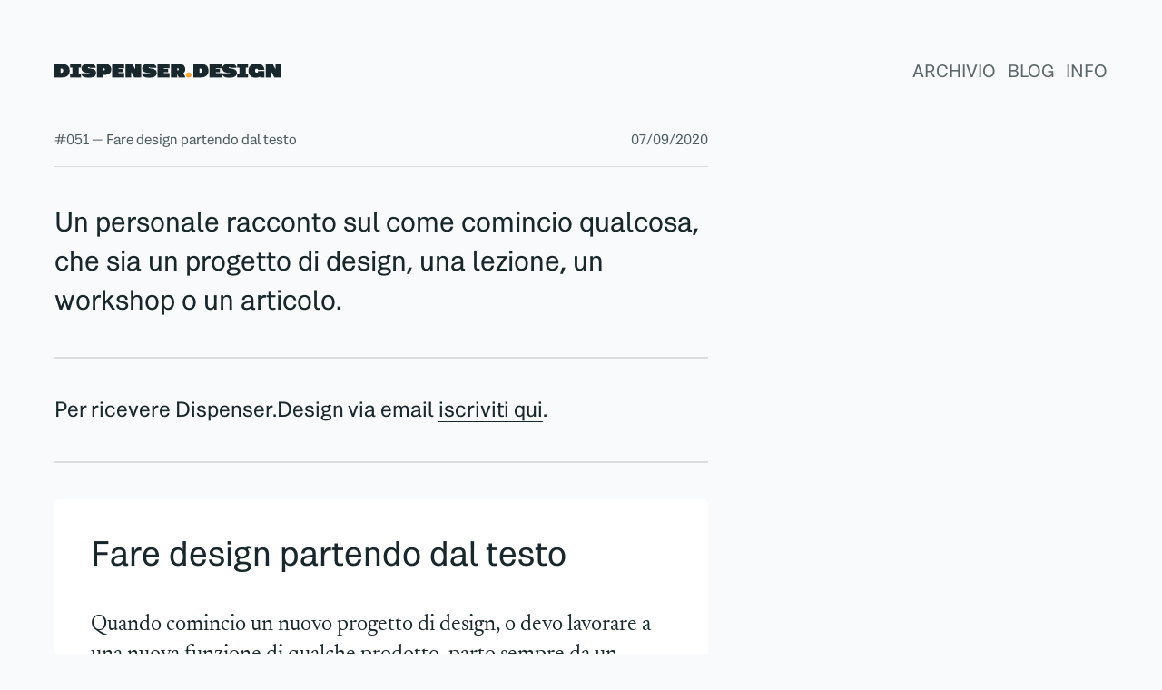

--- FILE ---
content_type: text/html
request_url: https://dispenser.design/newsletter/051/
body_size: 6112
content:
<!DOCTYPE html>
<html lang="it">
<head>
  <meta http-equiv="Content-Type" content="text/html; charset=utf-8">
  <meta name="viewport" content="width=device-width,initial-scale=1.0">
			<meta name="description" content="Fare design partendo dal testo">
  <meta property="article:published_time" content="2020-09-07 12:08:06 &#43;0100 &#43;0100">
  <meta property="article:modified_time" content="">
  <meta name="robots" content="index, follow" />
  <link rel="canonical" href="https://dispenser.design/newsletter/051/" />
  
  <meta name="author" content="Ciro Esposito" />
  <meta name="copyright" content="© 2017-2025 Ciro Esposito" />
  <title>Fare design partendo dal testo &middot; Dispenser.Design</title>
    
    
  <link rel="stylesheet" href="https://dispenser.design/scss/style.min.cdab651d7bca7b66c102e68b9ae441c77df7d8e2c25426d3930cc6941d544459.css">
    <link rel="image_src" href="https://dispenser.design/img/051.png">

  <meta property="og:title" content="Fare design partendo dal testo">
  <meta property="og:url" content="https://dispenser.design/newsletter/051/">
  <meta name="og:image" content="https://dispenser.design/img/051.png">
  <meta property="og:description" content="Fare design partendo dal testo">
  <meta property="og:type" content="article" />
  <meta property="og:site_name" content="Dispenser.Design">
  <meta name="twitter:url" content="https://dispenser.design/newsletter/051/">
  <meta name="twitter:card" content="summary_large_image">
  <meta name="twitter:site" content="@cirox">
  <meta name="twitter:creator" content="@cirox">
  <meta name="twitter:title" content="Fare design partendo dal testo">
    <meta name="twitter:descrition" content="Fare design partendo dal testo">
  <meta name="twitter:image" content="https://dispenser.design/img/051.png">
  <link rel="preload" as="style" href="https://webfonts.fontstand.com/WF-001681-418026201ec47961b02d9825592e759d.css">
  <link rel="stylesheet" href="https://webfonts.fontstand.com/WF-001681-418026201ec47961b02d9825592e759d.css" type="text/css"/>

  <link rel="icon" type="image/png" href="../../img/icons/favicon-192x192.png" sizes="192x192">
  <link rel="apple-touch-icon" href="../../img/icons/favicon-192x192.png">
  <link rel="icon" type="image/png" href="../../img/icons/favicon-160x160.png" sizes="160x160">
  <link rel="icon" type="image/png" href="../../img/icons/favicon-96x96.png" sizes="96x96">
  <link rel="icon" type="image/png" href="../../img/icons/favicon-16x16.png" sizes="16x16">
  <link rel="icon" type="image/png" href="../../img/icons/favicon-32x32.png" sizes="32x32">
  

</head>
<body>
    
  <main>
    <header>
        <a href="https://dispenser.design/" class="logo">
            <img src="https://dispenser.design/img/dispenserdesign-b.svg" width="250" class="b" alt="Dispenser.Design" title="Dispenser.Design">
            <img src="https://dispenser.design/img/dispenserdesign.svg" width="250" class="w" alt="Dispenser.Design" title="Dispenser.Design">
        </a>
        <nav class="sidebar-nav">
    <ul>
        
        
            <li><a class="sidebar-nav-item " href="../../archivio/">Archivio</a></li>
        
            <li><a class="sidebar-nav-item " href="../../blog/">Blog</a></li>
        
            <li><a class="sidebar-nav-item " href="../../info/">Info</a></li>
        
    </ul>
</nav>
    </header>

  
<article>
  <div class="grid nl">
        <div>
            
            <h6><span>#051 — Fare design partendo dal testo</span> <span>07/09/2020</span></h6>
        </div>
            <h4 id="un-personale-racconto-sul-come-comincio-qualcosa-che-sia-un-progetto-di-design-una-lezione-un-workshop-o-un-articolo">Un personale racconto sul come comincio qualcosa, che sia un progetto di design, una lezione, un workshop o un articolo.</h4>
<hr class="line">

<div class="sans"><p>Per ricevere Dispenser.Design via email <a href="https://dispenser.design">iscriviti qui</a>.</p>
</div>
<hr class="line">

<div class="box"><h2 id="fare-design-partendo-dal-testo">Fare design partendo dal testo</h2>
<p>Quando comincio un nuovo progetto di design, o devo lavorare a una nuova funzione di qualche prodotto, parto sempre da un elenco testuale.</p>
<p>Fare elenchi mi aiuta a pensare meglio. In questo modo posso subito svuotare la mente dai mille pensieri affiorati, provando a capire come potrebbe essere organizzato quello che devo fare, e tutti gli aspetti (ed elementi) da prendere in considerazione.</p>
<p>In alcuni casi condivido subito questa parte con gli altri membri del team, in altri casi no, se penso che possa creare confusione. Una volta schiarite le idee, organizzo e dettaglio meglio l’elenco. A volte l’elenco diventa un documento di testo con immagini che aiutano a spiegare meglio il contenuto<sup id="fnref:1"><a href="#fn:1" class="footnote-ref" role="doc-noteref">1</a></sup>, altre volte diventa una mappa mentale (con MindNode) o un documento di Miro (o Mural), con una serie di post-it e frecce che mostrano un primo tentativo di organizzazione e connessioni tra gli elementi.</p>
<p>Partire dal testo aiuta tutto il team. In un <a href="https://www.tedgoas.com/blog/design-in-google-docs/">articolo</a> sul suo blog (pubblicato anche da UXDesign.cc), Ted Goas approfondisce bene questo punto, descrivendone i vantaggi. Confrontarsi con il testo permette a tutti, anche a chi non si occupa di design, di intervenire, rendendo più facile l’esplorazione di nuove idee, con più punti di vista differenti. In più, con un testo le persone si concentrano sul problema senza essere distratti da immagini o implementazioni specifiche<sup id="fnref:2"><a href="#fn:2" class="footnote-ref" role="doc-noteref">2</a></sup>.</p>
<p>Quell’elenco testuale che realizzo all’inizio diventa poi visuale. Con Figma (all’epoca usavo anche Sketch) creo tutte le schermate principali, riportando una parola (o una frase) relativa a quello che ci sarà, collegandole tra di loro. Non è ancora un wireframe (o un <em>wireflow</em>), o forse in parte lo è, in ogni caso il testo resta l’elemento principale. Anche questa fase è utile, perché tutti possono intervenire ragionando sugli aspetti e gli elementi da considerare. «I wireframe sono troppo concreti e la parole sono troppo astratte», <a href="https://basecamp.com/shapeup/1.1-chapter-02">scrive</a> Ryan Singer nel e-book <em><a href="https://basecamp.com/shapeup">Shape Up</a></em><sup id="fnref:3"><a href="#fn:3" class="footnote-ref" role="doc-noteref">3</a></sup> che racconta il processo di lavoro del team di Basecamp.</p>
<p>Quando si lavora subito al wireframe si definiscono troppi dettagli troppo presto, ed è un continuo “non pensare all’elefante”, che porta a stimare in modo errato tempi e risorse necessarie. Guardare un wireframe, senza pensare al wireframe e immaginarsi subito come sarà un pulsante o una card, è complicato.</p>
<p>Singer scrive inoltre che anche specificare troppo il progetto porta a errori di stima. Sembra controintuitivo, ma più si specifica più è difficile stimarlo perché l’interfaccia potrebbe nascondere complessità non visibili subito. In un wireframe elementi con lo stesso peso visivo (per dire, un campo di testo per la ricerca di un articolo o per il tracciamento di una spedizione) hanno livelli di difficoltà e problematiche diverse.</p>
<p>Allo stesso tempo, anche specificare troppo poco non è utile. Essere generici, con cose tipo “qui apparirà la ricerca”, non permette di capire agli altri membri del team cosa includere e cosa tralasciare.</p>
<p>A questo punto, a secondo del progetto, comincio a preparare wireflow (i wireflow sono l’unione di wireframe e flussi, ne abbiamo parlato in un <a href="https://us2.campaign-archive.com/?u=5be09e4cea8d2d4d919076e4b&amp;id=faa7c1b75a">altro numero</a> di questa newsletter). La fase ancora successiva è quella relativa al design dell’interfaccia. Se esiste già un design system, ben organizzato, per i wireflow si possono subito usare gli elementi grafici e i pattern già disponibili. Se stiamo facendo un nuovo prodotto o servizio bisognerà impostare un design system, che dovrà essere strutturato su almeno tre livelli: brand; stile (il linguaggio visuale); componenti (gli elementi che andranno a comporre una schermata come tasti, form, modali, etc.)</p>
<p>Parte del design system che andiamo a costruire (se non tutto) verrà utilizzato anche nella costruzione della comunicazione: il sito esterno, le campagne, il blog, l’help-desk e tutto quanto è necessario a promuovere e dare informare sul prodotto.</p>
<p>Per chiarire meglio quanto scritto finora azzardo un esempio pratico, che sono sempre difficili da fare. Immaginiamoci un servizio digitale che permetta di creare degli itinerari di viaggio o percorsi turistici (lo so, in questo periodo non proprio il tipo di progetto che potrebbe recuperare facilmente finanziamenti).</p>
<p>Con questo servizio, che chiameremo WeTravel, un utente può creare un pagina, dove inserire informazioni relative a un itinerario di viaggio, e vendere il pacchetto.</p>
<hr>
<h3 id="prima-dei-link-con-gli-esempi-una-doppia-premessa">Prima dei link con gli esempi, una doppia premessa</h3>
<p><strong>Premessa 1</strong>: l’esempio è appunto solo un esempio. Serve a mostrare il flusso operativo che ho descritto sopra. La descrizione e la struttura del servizio è semplificata al massimo, senza nessuna ricerca su particolari esigenze o necessità su questo servizio. Il tipo di utente che mi sono immaginato potrebbe essere una persona esperta di una certa area geografica, in grado di organizzare un percorso e di accompagnare i visitatori (una cosa tra <a href="https://www.airbnb.it/s/experiences">Airbnb Experience</a> e i gruppi Facebook di varie associazioni che organizzano cose piccole e brevi, come camminate in montagna, visite ai musei e piccoli borghi, o più lunghe e articolate, come un tour del Rajasthan).</p>
<p><strong>Premessa 2</strong>: sono abbastanza agnostico sui software. Sotto cito quelli che uso al momento, in passato ne ho usati altri, in futuro ne potrei usare altri ancora. Per fortuna oggi ci sono decine di software che riescono a coprire le più svariate esigenze, tutti con una curva di apprendimento molto bassa e fatti molto bene. Bisogna solo cercare quello adatto al progetto, e al team.</p>
<hr>
<h3 id="il-flusso-di-lavoro-di-wetravel-con-esempi">Il flusso di lavoro di WeTravel, con esempi</h3>
<p>Immaginandoci quindi di cominciare il progetto di questo servizio WeTravel, probabilmente in una prima fase avremo fatto delle ricerche, delle interviste, definendo il tipo di servizio che servirebbe al nostro utente. Subito dopo cominciamo a organizzarlo il servizio, con un elenco puntato.</p>
<p>Se sono con il cellulare o iPad uso <a href="https://workflowy.com/invite/6b68de1b.twx">WorkFlowy</a>. Quasi sempre questa parte non la comincio al computer, mi capita spesso di farlo anche a penna. Uso il computer per ricopiare l’elenco.</p>
<p><a href="https://workflowy.com/s/itinerari-di-viaggio/0AUzwVldDolA0X9R">Esempio elenco puntato con WokFlowy</a></p>
<p>L’elenco diventa questo documento Miro (in passato per mostrare visivamente l’elenco ho usato MindNode, ancora prima Sketch e addirittura un paio di volte ho usato InDesign).</p>
<p><a href="https://miro.com/app/board/o9J_kmaB6bM=/">Esempio organizzazione con post-it</a></p>
<p>Il wireflow testuale lo faccio con Figma, prima usavo Sketch, potrei anche farlo con Miro, ma preferisco separare le cose. In passato ho usato l’HTML-CSS, il risultato finale è lo stesso: una serie di schermate con un testo che ne descrive il contenuto, collegate tra loro.</p>
<p><a href="https://www.figma.com/file/ImzXwIguBQYPrqtS9czcna/Elenco-visuale?node-id=0%3A1">Esempio struttura di wireflow con Figma</a></p>
<p>La fase ancora successiva è quella relativa al design system e al visual design. In <a href="https://www.figma.com/file/KiP9hZzH8q1UYMLNS0geKI/Product-Design?node-id=27%3A1893">questo file Figma</a> c’è un riepilogo delle cose che si dovrebbero fare per questo progetto immaginario (o anche per uno reale).</p>
<p><a href="https://www.figma.com/file/KiP9hZzH8q1UYMLNS0geKI/Product-Design?node-id=27%3A1893"><img src="../../img/051.png" alt="Schema su Figma"></a></p>
<h3 id="processo-di-lavoro-e-desideri">Processo di lavoro e desideri</h3>
<p>Spesso i processi di lavoro sono una lista di desideri. So bene che è difficile riprodurre le cose in maniera lineare e che non esiste un “metodo” che vada bene per tutti (tra l’altro quello descritto più che un metodo è una sequenza).</p>
<p>Di solito applicando lo stesso metodo, per ogni progetto ci saranno differenze dovute a vari motivi. Le cose possono cambiare a seconda del tipo di progetto, progettare un nuovo prodotto per una start-up è diverso dal farlo per una banca. Le cose cambiano ancora se si lavora per un’agenzia e si sta progettando qualcosa per un cliente o quando si lavora all’interno dell’azienda che sta producendo quel servizio o prodotto.</p>
<p><em>Il numero completo, con le rubriche e i link, è <a href="https://mailchi.mp/800ed95540d5/dispenserdesign-051-fare-design-partendo-dal-testo">archiviato su MailChimp</a>.</em></p>
<div class="footnotes" role="doc-endnotes">
<hr>
<ol>
<li id="fn:1">
<p>A seconda delle circostante (e del team) ho usato Google Documents, Paper di Dropbox o Notion (che da un po’ è quello che preferisco).&#160;<a href="#fnref:1" class="footnote-backref" role="doc-backlink">&#x21a9;&#xfe0e;</a></p>
</li>
<li id="fn:2">
<p><a href="https://www.tedgoas.com/blog/design-in-google-docs/">All Design Projects Should Start in a Google Doc</a>, di Ted Goas&#160;<a href="#fnref:2" class="footnote-backref" role="doc-backlink">&#x21a9;&#xfe0e;</a></p>
</li>
<li id="fn:3">
<p><a href="https://basecamp.com/shapeup">Shape-Up</a> è un e-book gratuito, disponibile formato web e pdf, che analizza il processo di lavoro del team di Basecamp.&#160;<a href="#fnref:3" class="footnote-backref" role="doc-backlink">&#x21a9;&#xfe0e;</a></p>
</li>
</ol>
</div>
</div>
<hr>

    </div>
</article>

  
        <footer>
        <p>Si parla di design, si segnalano poi tre link, un magazine e un font.<br class="hidden"> 
        Per info sulla privacy consulta
                
                
                <a class="sidebar-nav-item" href="../../privacy/">questa pagina.</a>
                
                
        </p>
<script async defer data-domain="dispenser.design" src="https://plausible.io/js/plausible.js"></script>

    </footer>
</main>
  
  
  <script src="https://cdnjs.cloudflare.com/ajax/libs/lunr.js/2.3.9/lunr.min.js"></script>
<script>
fetch('/search.json')
  .then(response => response.json())
  .then(data => {
    const idx = lunr(function () {
      this.ref('title');
      this.field('title');
      this.field('typefoundry');
      this.field('designer');

      data.forEach(doc => {
        this.add(doc);
      });
    });

    const searchBox = document.getElementById('searchBox');
    const resultsContainer = document.getElementById('results');
    const originalCards = document.getElementById('original-cards');
    const pagination = document.querySelector('.pagination'); 

    searchBox.addEventListener('input', function () {
      const query = searchBox.value.trim();
      resultsContainer.innerHTML = ''; 

      if (query === '') {
        
        resultsContainer.style.display = 'none';
        originalCards.style.display = 'grid';
        pagination.style.display = 'block'; 
        return;
      }

      const results = idx.search(query + "*");
      resultsContainer.style.display = 'grid';
      originalCards.style.display = 'none';
      pagination.style.display = 'none'; 

      results.forEach(result => {
        const item = data.find(d => d.title === result.ref);
        if (item) {
          const card = document.createElement('a');
          card.href = item.link;
          card.target = "_blank";
          card.className = 'card';

          card.innerHTML = `
            <div class="item">
              <div class="img">
                <img loading="lazy" src="${item.preview}" alt="${item.title}">
              </div>
              <div class="txt">
                <h4>${item.title}
                  <span class="arrow">
              <svg width="24" height="25" viewBox="0 0 24 25" fill="none" xmlns="http://www.w3.org/2000/svg">
                <path d="M6.99512 17.0317L16.9951 7.03174" stroke-width="2" stroke-linecap="round" stroke-linejoin="round"/>
                <path d="M6.99512 7.03174H16.9951V17.0317" stroke-width="2" stroke-linecap="round" stroke-linejoin="round"/>
                </svg>          
              </span>
                  </h4>
                <p>Type Foundry: <span>${item.typefoundry}</span><br>Designer: ${item.designer}</p>
              </div>
            </div>
          `;
          resultsContainer.appendChild(card);
        }
      });

      if (results.length === 0) {
        resultsContainer.innerHTML = '<p>Nessun risultato trovato.</p>';
      }
    });
  })
  .catch(error => console.error('Errore nel caricamento di search.json:', error));

</script>

  


</body>
</html>


--- FILE ---
content_type: text/css
request_url: https://webfonts.fontstand.com/WF-001681-418026201ec47961b02d9825592e759d.css
body_size: 415
content:
/*
* Webfonts served by Fontstand
* (c) 2024, Fontstand
* Last change: 2020-04-21 13:09:59
* Generated: 2024-12-19 18:29:11
*/
@import url("https://d3a1s2k5oq9b60.cloudfront.net/WF-001681-418026201ec47961b02d9825592e759d.css?fsf=19008%2C19014%2C19017");
@font-face {
font-family: "Sempione New Grotesk Cursive";
src: url("Webfont-001681-003431-019008-d9b3ac025f1ffaedb475d69b9d2ab485f1993706.woff2") format("woff2"), url("Webfont-001681-003431-019008-2e3634163023129790f599632ddc21dcdbb94e2f.woff") format("woff");
}

@font-face {
	font-family: "Sempione New";
	src: url("Webfont-001681-003431-019008-d9b3ac025f1ffaedb475d69b9d2ab485f1993706.woff2") format("woff2"), url("Webfont-001681-003431-019008-2e3634163023129790f599632ddc21dcdbb94e2f.woff") format("woff");
	font-weight: 400;
	font-style: italic;
}

@font-face {
font-family: "Sempione New Grotesk Bold";
src: url("Webfont-001681-003431-019014-3346a7978b427c1c2b6f641384678a294508a57a.woff2") format("woff2"), url("Webfont-001681-003431-019014-1a6a34af51cd5951a826fd695908b5235ce10de9.woff") format("woff");
}

@font-face {
	font-family: "Sempione New";
	src: url("Webfont-001681-003431-019014-3346a7978b427c1c2b6f641384678a294508a57a.woff2") format("woff2"), url("Webfont-001681-003431-019014-1a6a34af51cd5951a826fd695908b5235ce10de9.woff") format("woff");
	font-weight: 700;
	font-style: normal;
}

@font-face {
font-family: "Sempione New Grotesk Regular";
src: url("Webfont-001681-003431-019017-bae27ad2e547cc5beb8b1e622f9fe70dfdab5114.woff2") format("woff2"), url("Webfont-001681-003431-019017-97646450df01425df6b6baf47551922fe6451331.woff") format("woff");
}

@font-face {
	font-family: "Sempione New";
	src: url("Webfont-001681-003431-019017-bae27ad2e547cc5beb8b1e622f9fe70dfdab5114.woff2") format("woff2"), url("Webfont-001681-003431-019017-97646450df01425df6b6baf47551922fe6451331.woff") format("woff");
	font-weight: 400;
	font-style: normal;
}



--- FILE ---
content_type: text/css
request_url: https://dispenser.design/scss/style.min.cdab651d7bca7b66c102e68b9ae441c77df7d8e2c25426d3930cc6941d544459.css
body_size: 3617
content:
@import "https://webfonts.typotheque.com/WF-021497-012347.css";html{box-sizing:border-box}*,*::before,*::after{box-sizing:inherit}body,h1,h2,h3,h4,h5,h6,ul,ol,li,p,pre,blockquote,figure,hr{margin:0;padding:0}h1,h2,h3,h4,h5,h6{font-weight:400}ul{list-style:none}input,textarea,select,button{color:inherit;font:inherit;letter-spacing:inherit}input,textarea,button{border:1px solid gray}button{border-radius:0;padding:.75em 1em;background-color:transparent}button *{pointer-events:none}embed,iframe,img,object,video{display:block;max-width:100%}table{table-layout:fixed;width:100%}[hidden]{display:none!important}noscript{display:block;margin-bottom:1em;margin-top:1em}:root{--font-base:"Sempione New Grotesk Regular", -apple-system, BlinkMacSystemFont, "Segoe UI", Roboto, Helvetica, Arial, sans-serif, "Apple Color Emoji", "Segoe UI Emoji", "Segoe UI Symbol";--font-h:"Sempione New Grotesk Regular", -apple-system, BlinkMacSystemFont, "Segoe UI", Roboto, Helvetica, Arial, sans-serif, "Apple Color Emoji", "Segoe UI Emoji", "Segoe UI Symbol";--font-mono:"Sempione New Grotesk Regular", "ibm-plex-mono", monospace;--font-serif:"Newsreader", "Charter", "New York", Georgia, sans-serif;--link-color:#FFA531;--link-color-h:#FFB960;--bg-color:#F9FAFB;--gray:#909799;--gray-2:#5D686B;--input-color:rgb(34, 53, 58, 0.95);--gray-3:#ddd;--gray-4:#fff;--text-color:#18272B;--text-color-2:rgb(34, 53, 58, 0.8);--white:#fff;--baseline:1.25rem;--space-sm:calc(var(--baseline)/2);--space-md:var(--baseline);--space-lg:calc(var(--baseline)*2);--space-xl:calc(var(--baseline)*3);--space-xxl:calc(var(--baseline)*8);--text-base-size:1rem;--text-scale-ratio:1.25;--text-xs:calc(1rem / (var(--text-scale-ratio) * var(--text-scale-ratio)));--text-sm:calc(1rem / var(--text-scale-ratio));--text-md:calc(1rem * var(--text-scale-ratio));--text-lg:calc(1rem * var(--text-scale-ratio) * var(--text-scale-ratio));--text-lg-serif:calc(1rem * var(--text-scale-ratio) * 1.2);--text-xl:calc(1rem * var(--text-scale-ratio) * var(--text-scale-ratio) * var(--text-scale-ratio));--text-xxl:calc(1rem * var(--text-scale-ratio) * var(--text-scale-ratio) * var(--text-scale-ratio) * var(--text-scale-ratio));--text-xxxl:calc(1rem * var(--text-scale-ratio) * var(--text-scale-ratio) * var(--text-scale-ratio) * var(--text-scale-ratio) * var(--text-scale-ratio));--text-xxxxl:calc(1rem * var(--text-scale-ratio) * var(--text-scale-ratio) * var(--text-scale-ratio) * var(--text-scale-ratio) * var(--text-scale-ratio) * var(--text-scale-ratio));--heading-line-height:1.1;--body-line-height:1.4}@media screen and (max-width:560px){:root{--text-base-size:0.9rem;--text-scale-ratio:1.15;--baseline:1rem;--text-lg:calc(1rem * var(--text-scale-ratio));--text-lg-serif:calc(1rem * 1.2)}}@media(prefers-color-scheme:dark){:root{--link-color:#FFA531;--link-color-h:#FFB960;--bg-color:#E5E6E7;--bg-color:#18272B;--gray:#909799;--gray-2:#f7f7f7;--gray-3:#3B555C;--gray-4:#192426;--text-color:rgba(255,255,255,0.8);--text-color-2:rgb(255, 255, 255, 0.7);--input-color:rgb(34, 53, 58, 0.95);--white:#111}}@font-face{font-family:newsreader;font-weight:200;font-style:normal;font-stretch:normal;src:url(../font/NewsreaderText-Regular.woff2)format("woff2"),url(../font/NewsreaderText-Regular.woff)format("woff"),url(../font/NewsreaderText-Regular.ttf)format("truetype")}@font-face{font-family:newsreader;font-weight:200;font-style:italic;font-stretch:normal;src:url(/font/NewsreaderText-Italic.woff2)format("woff2"),url(/font/NewsreaderText-Italic.woff)format("woff"),url(/font/NewsreaderText-Italic.ttf)format("truetype")}@font-face{font-family:newsreader;font-weight:600;font-style:normal;font-stretch:normal;src:url(/font/NewsreaderText-Bold.woff2)format("woff2"),url(/font/NewsreaderText-Bold.woff)format("woff"),url(/font/NewsreaderText-Bold.ttf)format("truetype")}body{height:calc(100vh - var(--space-xl))}body{margin:var(--space-xl);margin-bottom:0;padding:0;font-family:var(--font-base);background:var(--bg-color);color:var(--text-color);font-style:normal;font-weight:400}::selection{background:rgba(226,88,124,.3)}::-moz-selection{background:rgba(64,72,115,.3)}h1,h2,h3,h4,h5,h6{font-family:var(--font-h);margin-top:var(--space-lg);line-height:var(--heading-line-height);font-weight:400}.home h1{font-size:var(--text-xxxxl)}h4{font-size:var(--text-xl);margin:var(--space-lg)0;line-height:var(--body-line-height)}p{line-height:var(--body-line-height);margin:0;margin-bottom:1.25rem;color:var(--gray)}p em{font-family:sempione new grotesk cursive,-apple-system,BlinkMacSystemFont,segoe ui,Roboto,Helvetica,Arial,sans-serif,apple color emoji,segoe ui emoji,segoe ui symbol;font-weight:400;font-style:normal}strong,h3{font-family:sempione new grotesk bold,-apple-system,BlinkMacSystemFont,segoe ui,Roboto,Helvetica,Arial,sans-serif,apple color emoji,segoe ui emoji,segoe ui symbol;font-weight:400;font-style:normal}.grid{max-width:45rem}.grid-card{display:grid;gap:var(--space-md);grid-template-columns:repeat(auto-fit,minmax(300px,1fr));margin-bottom:var(--space-lg);max-width:65rem}.grid-card:has(.card:only-child){grid-template-columns:repeat(1,minmax(300px,320px))}.grid-card:has(.card:nth-child(2):nth-last-child(2)){grid-template-columns:repeat(2,minmax(300px,400px))}.grid-card:has(.card:nth-child(3):nth-last-child(3)){grid-template-columns:repeat(3,minmax(300px,1fr))}.pagination{display:flex}.pagination.hidden{display:none}.nl strong{font-family:var(--font-serif);font-weight:700}#results{display:none}#original-cards{display:grid}article{max-width:100%;padding:var(--space-sm)0;margin-bottom:var(--space-lg)}article a{box-shadow:inset 0 -1px 0 var(--text-color)}article p,article ul,article ol{font-size:var(--text-lg);color:var(--text-color)}article ol{line-height:var(--body-line-height);margin:0;margin-bottom:1.25rem}article ul{line-height:var(--body-line-height);margin:0;margin-bottom:1.25rem}article ul li{list-style:disc}article ul.tag li{list-style-type:none}article h1,article h2{font-size:var(--text-xxl);margin:var(--space-lg)0;font-weight:400;position:relative}article h3{font-size:var(--text-lg);margin:var(--space-lg)0 var(--space-md);line-height:var(--body-line-height)}article .home h1{margin-bottom:var(--space-lg);line-height:var(--heading-line-height)}article blockquote{border-left:2px solid var(--gray-3);padding-left:var(--space-md)}article blockquote:last-child p{padding-bottom:0}article blockquote p{font-size:calc(var(--text-lg) - .05rem);color:var(--text-color-2);margin-bottom:1.25rem;padding-bottom:0}a{color:var(--gray-2);text-decoration:none}a:hover,a.active{box-shadow:inset 0 -10px 0 var(--link-color);color:var(--text-color)}a.logo:hover{box-shadow:none}a.logo img{width:250px;border-radius:0}hr{border:none;display:block;margin:var(--space-lg)0}hr:after{color:var(--gray-3);content:"* * * *";display:block;margin:0 auto;text-align:center;font-size:40px;font-size:2.3rem}.nl hr.line{border:.5px solid var(--gray-3)}.nl hr.line:after{content:""}img{max-width:100%;border-radius:5px}main{display:flex;flex-direction:column;min-height:100%;justify-content:center}.link h3{line-height:var(--body-line-height);margin-bottom:var(--body-line-height);font-family:sempione new grotesk regular,-apple-system,BlinkMacSystemFont,segoe ui,Roboto,Helvetica,Arial,sans-serif,apple color emoji,segoe ui emoji,segoe ui symbol;font-weight:400;font-style:normal}header{display:flex;padding:var(--space-sm)0;align-items:center}header nav{margin-left:auto;font-family:var(--font-mono);position:fixed;top:calc(var(--space-xl) + 5px);right:var(--space-xl);margin-top:2px}header nav li{display:inline;margin-right:10px;font-size:var(--text-md);text-transform:uppercase;padding:0}header nav li:last-child{margin-right:0}.text h5,article h5,li.data{color:var(--gray);margin-bottom:var(--space-lg);font-size:var(--text-base-size)}form{margin:0 0 var(--space-lg)}input{padding:var(--space-md);border-radius:5px 0 0 5px;width:70%;border:1px solid var(--gray-3);display:inline-block;color:var(--gray-2);-webkit-appearance:none;-moz-appearance:none;appearance:none;background:0 0;outline:none;background:#fff;font-size:var(--text-md)}input:focus{border:1px solid var(--gray)}input[type=submit]{background:var(--link-color);border:1px solid var(--link-color);padding:var(--space-md);cursor:pointer;width:25%;outline:none;color:var(--text-color);margin-left:-5px;border-radius:0 5px 5px 0;text-transform:uppercase;border:1px solid var(--gray)}input[type=submit]:hover{background:var(--link-color-h)}.post{margin-bottom:var(--space-xl)}.text{margin-bottom:var(--space-md)}.text h1 a{color:var(--text-color);box-shadow:inset 0 -2px 0 var(--gray-3)}.text h1 a:hover{color:var(--text-color);box-shadow:inset 0 -10px 0 var(--link-color)}ul.tag{margin:var(--space-xl)0;display:flex;flex-wrap:wrap}ul.tag li,ul.tag li.data{color:var(--gray);font-size:var(--text-base-size);margin:0;padding:0}ul.tag li a,ul.tag li.data a{color:var(--gray)}ul.tag li a:hover,ul.tag li.data a:hover{color:var(--text-color-2)}ul.tag li:last-child:after,ul.tag li.data:last-child:after{content:""}ul.tag li:after,ul.tag li.data:after{content:"/";margin:0 10px}sup,sub{vertical-align:baseline!important;position:relative!important;top:-.4em!important;font-size:80%}article .footnotes ol,article .footnotes p{font-size:var(--text-base-size);color:var(--gray-2);font-family:var(--font-base)}article .footnotes p{margin-bottom:var(--space-sm)}article .footnotes a{box-shadow:inset 0 -2px 0 var(--text-color)}article .footnotes a:hover{box-shadow:inset 0 -1px 0 var(--link-color)}footer{margin-top:auto;margin-bottom:var(--space-lg)}footer p{font-size:var(--text-base-size)}p.home{font-size:var(--text-base);margin-top:var(--space-xl)}p.small{font-size:var(--text-base-size)}figure{margin:var(--space-lg)0}figure figcaption p{margin:var(--space-md)0;text-align:left;color:var(--text-color-2);font-size:var(--text-base-size)}.archive ul{font-size:var(--text-lg);line-height:var(--body-line-height)}.archive ul em,.archive ul span{font-size:var(--text-md);font-weight:400;font-style:normal;color:var(--gray);font-variant-numeric:tabular-nums}.archive ul em:after,.archive ul span:after{content:'';margin-right:var(--space-sm)}.archive ul li{white-space:nowrap;overflow:hidden;text-overflow:ellipsis;margin-bottom:var(--space-sm)}.desktop{display:inline}.mobile{display:none}.pagination{display:flex;align-items:baseline}.txt>h4{position:relative;padding:var(--space-md);margin:0;font-size:var(--text-md)}.arrow{position:absolute;right:var(--space-md);top:50%;transform:translateY(-50%)}.arrow svg{stroke:var(--gray)}.card:hover .arrow svg{stroke:var(--link-color)}.pagination li{display:inline}.pagination li.prev{padding-right:5px}.pagination li.prev a{margin-right:10px}.pagination li.prev:after{content:"|";padding:0}.item-link{display:flex;border-bottom:1px solid var(--gray-3);padding-bottom:var(--space-lg);margin-bottom:var(--space-lg);position:relative;height:100%;transition:all .2s}.item-link:hover{border-bottom:1px solid var(--text-color)}.item-link:hover p a{box-shadow:inset 0 -10px 0 var(--link-color);color:var(--text-color)}.item-link:hover span{text-decoration:underline}.item-link a{text-decoration:none}.item-link a.overlay{box-shadow:none;position:absolute;bottom:0;top:0;right:0;left:0;display:block}.item-link a span{position:absolute;width:1px;height:1px;padding:0;margin:-1px;overflow:hidden;clip:rect(0,0,0,0);white-space:nowrap;border:0}.item-link .txt{width:75%;margin-right:var(--space-lg)}.item-link .txt span{font-size:var(--text-sm);margin-top:var(--space-md);color:var(--text-color)}.item-link .img{margin-left:auto;width:auto}.item-link .img img{width:130px;height:130px;object-fit:cover}.cerca{margin-top:var(--space-md)}.rubrica{display:flex;padding-right:var(--space-lg);margin-bottom:var(--space-lg);position:relative;height:100%;transition:all .2s;border-radius:5px;align-items:center;background-color:var(--gray-4)}.rubrica:hover{box-shadow:1px 1px 18px rgba(14,25,18,.2)}.rubrica:hover h3 a{box-shadow:inset 0 -10px 0 var(--link-color);display:inline}.rubrica.magazine{background-color:var(--text-color)}.rubrica.magazine .txt p,.rubrica.magazine .txt h3{color:var(--white)}.rubrica.magazine .txt h3 a{color:var(--white)}.rubrica a{text-decoration:none;transition:all .2s}.rubrica a.overlay{box-shadow:none;position:absolute;bottom:0;top:0;right:0;left:0;display:block}.rubrica a span{position:absolute;width:1px;height:1px;padding:0;margin:-1px;overflow:hidden;clip:rect(0,0,0,0);white-space:nowrap;border:0}.rubrica .img{margin-right:var(--space-lg);max-width:35%}.rubrica .img img{border-radius:5px 0 0 5px}.rubrica .txt p,.rubrica .txt h3{font-size:var(--space-md);margin:0}.rubrica .txt p{margin-top:var(--space-sm)}.box{background:var(--gray-4);border-radius:5px;padding:var(--space-lg)}.box h2{margin-top:0}.nl a{color:var(--text-color)}.nl h4{font-size:var(--text-xl)}.nl h4 em{font-family:sempione new grotesk cursive,-apple-system,BlinkMacSystemFont,segoe ui,Roboto,Helvetica,Arial,sans-serif,apple color emoji,segoe ui emoji,segoe ui symbol;font-weight:400;font-style:normal}.nl p,.nl ul,.nl ol{font-family:var(--font-serif);font-size:var(--text-lg-serif)}.nl p.sans,.nl ul.sans,.nl ol.sans{font-family:var(--font-base)}.nl p.sans em,.nl ul.sans em,.nl ol.sans em{font-family:sempione new grotesk cursive;font-style:normal}.nl .sans p{font-size:var(--text-lg-serif);font-family:var(--font-base)}.nl .sans p em{font-family:sempione new grotesk cursive;font-style:normal}.nl em{font-family:var(--font-serif);font-style:italic}.nl .footnotes a{color:var(--gray-2)}.nl .footnotes p{font-family:var(--font-base);font-size:var(--text-base-size)}.nl .footnotes em{font-family:sempione new grotesk cursive;font-style:normal}.nl h6{display:flex;border-bottom:1px solid var(--gray-3);font-size:var(--text-base-size);padding-bottom:var(--space-md);color:var(--text-color-2)}.nl h6 span:last-child{margin-left:auto}.font{background:var(--gray-4);border-radius:5px;position:relative}.font:hover{box-shadow:1px 1px 18px rgba(14,25,18,.2)}.font:hover h3 span{box-shadow:inset 0 -10px 0 var(--link-color)}.font a{text-decoration:none;color:var(--text-color)}.font a.overlay{box-shadow:none;position:absolute;bottom:0;top:0;right:0;left:0;display:block}.font a span{position:absolute;width:1px;height:1px;padding:0;margin:-1px;overflow:hidden;clip:rect(0,0,0,0);white-space:nowrap;border:0}.font .img img{border-radius:5px 5px 0 0}.font .txt{padding:var(--space-lg)}.font .txt h3{margin-top:0}@media screen and (max-width:590px){body{margin:var(--space-md)}article ol,article ul{padding-left:var(--space-lg)}article ul.tag{padding-left:0}footer .hidden{display:none}header{flex-direction:column;align-items:flex-start}header nav{margin:var(--space-md)0 0;position:relative;top:0;right:0}input{padding:var(--space-md);border-radius:5px 0 0 5px;width:80%;border:1px solid var(--gray-3);display:inline-block;color:var(--gray-2);-webkit-appearance:none;-moz-appearance:none;appearance:none;background:0 0;outline:none;background:#fff;font-size:var(--text-md)}input:focus{border:1px solid var(--gray)}input[type=submit]{background:var(--link-color);border:1px solid var(--link-color);padding:var(--space-md);cursor:pointer;width:20%;outline:none;color:var(--input-color);margin-left:-5px;border-radius:0 5px 5px 0;text-transform:uppercase;border:1px solid var(--gray);font-size:var(--text-md)}.archive ul{padding-left:0}.archive ul em{display:none}.archive ul li{line-height:var(--text-xl)}.desktop{display:none}.mobile{display:inline}.item-link .img img{width:65px;height:65px}.rubrica{flex-direction:column;padding:0}.rubrica .img{margin-right:0;max-width:100%}.rubrica .img img{border-radius:5px 5px 0 0;object-fit:cover}.rubrica .txt{padding:var(--space-lg)}.rubrica .txt p,.rubrica .txt h3{font-size:var(--text-lg)}.rubrica .txt h3{margin-top:0;margin-bottom:var(--space-md)}.box,.rubrica .txt,.font .txt{padding:var(--space-md)}.footnotes ol{padding:var(--space-md)}.nl p{-webkit-hyphens:auto;-moz-hyphens:auto;-ms-hyphens:auto;hyphens:auto}.grid-card:has(.card:only-child){grid-template-columns:1fr}}.w{display:none}.b{display:block}@media(prefers-color-scheme:dark){.w{display:block}.b{display:none}input{color:var(--input-color);background-color:#eff0f6}input[type=submit]{color:var(--bg-color)}}.card{display:grid;grid-template-columns:repeat(auto-fit,minmax(300px,1fr));grid-gap:var(--space-md);margin:0;background:0 0;box-shadow:none}.card:hover{box-shadow:none}.card div.item{background:var(--gray-4);border-radius:5px;transition:all .2s}.card div.item:hover{box-shadow:1px 1px 18px rgba(14,25,18,.2)}.card div.item:hover p span{box-shadow:inset 0 -5px 0 var(--link-color-h)}.card div.item img{border-radius:5px 5px 0 0;object-fit:cover;width:100%;height:200px}.card div.item p{font-size:var(--text-md);padding:var(--space-md);margin:0;padding-bottom:var(--space-sm);color:var(--text-color)}.card div.item p:last-child{padding-top:0;margin-top:0;font-size:var(--text-sm);color:var(--gray-2);padding-bottom:var(--space-md)}.footnotes :target,.footnotes :target{background-color:rgba(255,255,0,.5)}input#searchBox{max-width:65rem;width:100%;padding:var(--space-md);border-radius:5px}input#searchBox:focus{border:1px solid var(--gray)}.nl>ol{font-family:var(--font-h)}.nl>ol li{margin-bottom:var(--space-md)}.nl>ol li em{font-family:sempione new grotesk cursive,-apple-system,BlinkMacSystemFont,segoe ui,Roboto,Helvetica,Arial,sans-serif,apple color emoji,segoe ui emoji,segoe ui symbol;font-style:normal}.daily p,.daily p em,.daily h4,.daily ul,.daily ol{font-family:var(--font-serif)}.daily p em{font-style:italic}.daily h1{font-size:var(--text-xxl)}.daily h3{font-weight:400;font-family:var(--font-base);font-size:var(--text-lg)}.daily form{display:flex;gap:0}.daily form input{border-radius:6px 0 0 6px;width:100%;margin:0;padding:0;padding:12px 16px;margin-bottom:var(--space-sm);text-transform:none;font-size:var(--text-base);max-width:70%;border:none}.daily form input[type=submit]{border-radius:0 6px 6px 0;border:none;border-left:1px solid var(--gray);max-width:30%;font-family:sempione new grotesk bold,-apple-system,BlinkMacSystemFont,segoe ui,Roboto,Helvetica,Arial,sans-serif,apple color emoji,segoe ui emoji,segoe ui symbol}.home h3{font-size:var(--text-sm);text-transform:uppercase;letter-spacing:1px}

--- FILE ---
content_type: text/css
request_url: https://webfonts.typotheque.com/WF-021497-012347.css
body_size: 477
content:
/*
* Webfonts served by typotheque.com
*
* To make the font files as small as possible,
* most glyphs and OpenType features were removed.
* To edit the fonts, add more language support,
* log it to your Typotheque account:
* http://www.typotheque.com/my_account/webfonts
*
* The Typotheque Font Software is protected under domestic
* and international trademark and copyright law.
* Modifying, reverse engineering or otherwise copying
* of Typotheque Font Software is illegal.
* http://www.typotheque.com/licensing/
*
* (c) 2023, Typotheque
* Generated: 2023-08-12 11:05:31
*/
@import url("/wfping.css?projectId=12347");

@font-face {
	font-family: "Rapida 2";
	src: url("/WF-021497-012347-003047-d1db62f7a30c6fa4627851e222d778d1.woff2") format("woff2");
	font-style: normal;
	font-weight: 400;
	font-display: auto;
}
@font-face {
	font-family: "Rapida Regular 3";
	src: url("/WF-021497-012347-003047-d1db62f7a30c6fa4627851e222d778d1.woff2") format("woff2");
	font-display: auto;
}

@font-face {
	font-family: "Rapida 2";
	src: url("/WF-021497-012347-003048-b0eac866b6850f15950bfbe1443a80a3.woff2") format("woff2");
	font-style: italic;
	font-weight: 400;
	font-display: auto;
}
@font-face {
	font-family: "Rapida Regular Italic 3";
	src: url("/WF-021497-012347-003048-b0eac866b6850f15950bfbe1443a80a3.woff2") format("woff2");
	font-display: auto;
}

@font-face {
	font-family: "Rapida 2";
	src: url("/WF-021497-012347-003051-069623b6e5ba518a96f8e2389a6f2d35.woff2") format("woff2");
	font-style: normal;
	font-weight: 700;
	font-display: auto;
}
@font-face {
	font-family: "Rapida Bold 3";
	src: url("/WF-021497-012347-003051-069623b6e5ba518a96f8e2389a6f2d35.woff2") format("woff2");
	font-display: auto;
}


--- FILE ---
content_type: image/svg+xml
request_url: https://dispenser.design/img/dispenserdesign.svg
body_size: 1742
content:
<svg width="399" height="26" viewBox="0 0 399 26" fill="none" xmlns="http://www.w3.org/2000/svg">
<path fill-rule="evenodd" clip-rule="evenodd" d="M0 25.5502V0.449827H11.7766C21.7867 0.449827 26.5879 5.03806 26.5879 13C26.5879 20.9619 21.7867 25.5502 11.7766 25.5502H0ZM10.7801 9.13149V16.8685H11.5501C13.8601 16.8685 15.2643 15.8339 15.2643 13C15.2643 10.1661 13.8601 9.13149 11.5501 9.13149H10.7801ZM27.4938 25.5502H46.4269V18.5779H42.5316V7.42215H46.4269V0.449827H27.4938V7.42215H31.3891V18.5779H27.4938V25.5502ZM59.7889 26C69.1195 26 73.1508 22.1315 73.1508 17.0484C73.1508 12.6851 70.2066 10.346 65.7224 9.53633L60.0153 8.50173C59.0188 8.3218 58.7018 7.96194 58.7018 7.51211C58.7018 6.92734 59.2 6.56747 60.1059 6.56747C61.1024 6.56747 61.7818 6.97232 61.7818 7.91695H72.6978C72.1996 3.46367 68.9384 0 60.5136 0C51.5905 0 47.4234 3.86851 47.4234 9.04152C47.4234 13.1349 50.0052 15.699 54.9423 16.5986L60.4683 17.5882C61.4648 17.7682 61.8724 17.9481 61.8724 18.4429C61.8724 18.9377 61.4195 19.3875 60.0153 19.3875C58.5659 19.3875 57.8865 18.9377 57.8865 17.9031H46.9705C47.514 22.1315 50.4582 26 59.7889 26ZM74.5096 25.5502V0.449827H87.4638C95.798 0.449827 99.6934 4.18339 99.6934 10.6159C99.6934 17.0484 95.798 20.782 87.4638 20.782H85.5615V25.5502H74.5096ZM85.5615 8.63668V12.5952H86.4674C87.7356 12.5952 88.5962 12.0104 88.5962 10.6159C88.5962 9.22145 87.7356 8.63668 86.4674 8.63668H85.5615ZM101.324 25.5502H122.477V17.4533H112.331V15.8789H119.804V10.1211H112.331V8.54671H122.477V0.449827H101.324V25.5502ZM124.787 25.5502H135.023V16.0138H135.476L140.096 25.5502H152.326V0.449827H142.089V9.98616H141.636L137.016 0.449827H124.787V25.5502ZM166.503 26C175.834 26 179.865 22.1315 179.865 17.0484C179.865 12.6851 176.921 10.346 172.436 9.53633L166.729 8.50173C165.733 8.3218 165.416 7.96194 165.416 7.51211C165.416 6.92734 165.914 6.56747 166.82 6.56747C167.816 6.56747 168.496 6.97232 168.496 7.91695H179.412C178.914 3.46367 175.652 0 167.228 0C158.305 0 154.137 3.86851 154.137 9.04152C154.137 13.1349 156.719 15.699 161.656 16.5986L167.182 17.5882C168.179 17.7682 168.586 17.9481 168.586 18.4429C168.586 18.9377 168.133 19.3875 166.729 19.3875C165.28 19.3875 164.601 18.9377 164.601 17.9031H153.685C154.228 22.1315 157.172 26 166.503 26ZM181.224 25.5502H202.376V17.4533H192.23V15.8789H199.704V10.1211H192.23V8.54671H202.376V0.449827H181.224V25.5502ZM204.686 25.5502V0.449827H217.64C226.337 0.449827 229.87 4.31834 229.87 10.391C229.87 13.8097 228.738 15.7889 226.79 17.5433L230.459 25.5502H218.501L216.689 20.4221H215.738V25.5502H204.686ZM215.738 8.50173V12.3702H216.644C217.912 12.3702 218.773 11.7855 218.773 10.436C218.773 9.08651 217.912 8.50173 216.644 8.50173H215.738ZM244.228 25.5502V0.449827H256.005C266.015 0.449827 270.816 5.03806 270.816 13C270.816 20.9619 266.015 25.5502 256.005 25.5502H244.228ZM255.009 9.13149V16.8685H255.779C258.089 16.8685 259.493 15.8339 259.493 13C259.493 10.1661 258.089 9.13149 255.779 9.13149H255.009ZM272.538 25.5502H293.69V17.4533H283.544V15.8789H291.018V10.1211H283.544V8.54671H293.69V0.449827H272.538V25.5502ZM307.46 26C316.79 26 320.822 22.1315 320.822 17.0484C320.822 12.6851 317.877 10.346 313.393 9.53633L307.686 8.50173C306.69 8.3218 306.373 7.96194 306.373 7.51211C306.373 6.92734 306.871 6.56747 307.777 6.56747C308.773 6.56747 309.453 6.97232 309.453 7.91695H320.369C319.87 3.46367 316.609 0 308.184 0C299.261 0 295.094 3.86851 295.094 9.04152C295.094 13.1349 297.676 15.699 302.613 16.5986L308.139 17.5882C309.136 17.7682 309.543 17.9481 309.543 18.4429C309.543 18.9377 309.09 19.3875 307.686 19.3875C306.237 19.3875 305.557 18.9377 305.557 17.9031H294.641C295.185 22.1315 298.129 26 307.46 26ZM321.365 25.5502H340.298V18.5779H336.403V7.42215H340.298V0.449827H321.365V7.42215H325.26V18.5779H321.365V25.5502ZM353.751 26C357.238 26 360.183 24.9654 361.768 23.301V25.5502H369.151V13.4948H357.963V15.7889C357.42 16.3287 356.514 16.6436 355.562 16.6436C353.705 16.6436 352.664 15.4291 352.664 13C352.664 10.5709 353.705 9.3564 355.472 9.3564C357.148 9.3564 357.782 10.436 357.963 11.5156H369.196C368.698 3.86851 363.534 0 355.472 0C346.051 0 341.204 5.26298 341.204 13.1349C341.204 21.2768 346.368 26 353.751 26ZM371.461 25.5502H381.697V16.0138H382.15L386.77 25.5502H399V0.449827H388.763V9.98616H388.31L383.69 0.449827H371.461V25.5502Z" fill="white" fill-opacity="0.9"/>
<path fill-rule="evenodd" clip-rule="evenodd" d="M237 26C239.761 26 242 23.7614 242 21C242 18.2386 239.761 16 237 16C234.239 16 232 18.2386 232 21C232 23.7614 234.239 26 237 26Z" fill="#FFA531"/>
</svg>


--- FILE ---
content_type: image/svg+xml
request_url: https://dispenser.design/img/dispenserdesign-b.svg
body_size: 1721
content:
<svg width="399" height="26" viewBox="0 0 399 26" fill="none" xmlns="http://www.w3.org/2000/svg">
<path fill-rule="evenodd" clip-rule="evenodd" d="M0 25.5502V0.449827H11.7766C21.7867 0.449827 26.5879 5.03806 26.5879 13C26.5879 20.9619 21.7867 25.5502 11.7766 25.5502H0ZM10.7802 9.13149V16.8685H11.5502C13.8602 16.8685 15.2643 15.8339 15.2643 13C15.2643 10.1661 13.8602 9.13149 11.5502 9.13149H10.7802ZM27.4938 25.5502H46.4269V18.5779H42.5316V7.42215H46.4269V0.449827H27.4938V7.42215H31.3891V18.5779H27.4938V25.5502ZM59.7888 26C69.1195 26 73.1507 22.1315 73.1507 17.0484C73.1507 12.6851 70.2066 10.346 65.7224 9.53633L60.0153 8.50173C59.0188 8.3218 58.7018 7.96194 58.7018 7.51211C58.7018 6.92734 59.2 6.56747 60.1059 6.56747C61.1024 6.56747 61.7818 6.97232 61.7818 7.91695H72.6978C72.1995 3.46367 68.9383 0 60.5135 0C51.5905 0 47.4234 3.86851 47.4234 9.04152C47.4234 13.1349 50.0052 15.699 54.9423 16.5986L60.4682 17.5882C61.4647 17.7682 61.8724 17.9481 61.8724 18.4429C61.8724 18.9377 61.4194 19.3875 60.0153 19.3875C58.5659 19.3875 57.8865 18.9377 57.8865 17.9031H46.9705C47.514 22.1315 50.4581 26 59.7888 26ZM74.5096 25.5502V0.449827H87.4639C95.7981 0.449827 99.6934 4.18339 99.6934 10.6159C99.6934 17.0484 95.7981 20.782 87.4639 20.782H85.5615V25.5502H74.5096ZM85.5615 8.63668V12.5952H86.4674C87.7357 12.5952 88.5963 12.0104 88.5963 10.6159C88.5963 9.22145 87.7357 8.63668 86.4674 8.63668H85.5615ZM101.324 25.5502H122.477V17.4533H112.331V15.8789H119.804V10.1211H112.331V8.54671H122.477V0.449827H101.324V25.5502ZM124.787 25.5502H135.023V16.0138H135.476L140.096 25.5502H152.326V0.449827H142.089V9.98616H141.636L137.016 0.449827H124.787V25.5502ZM166.503 26C175.834 26 179.865 22.1315 179.865 17.0484C179.865 12.6851 176.921 10.346 172.437 9.53633L166.729 8.50173C165.733 8.3218 165.416 7.96194 165.416 7.51211C165.416 6.92734 165.914 6.56747 166.82 6.56747C167.816 6.56747 168.496 6.97232 168.496 7.91695H179.412C178.914 3.46367 175.652 0 167.228 0C158.305 0 154.138 3.86851 154.138 9.04152C154.138 13.1349 156.719 15.699 161.656 16.5986L167.182 17.5882C168.179 17.7682 168.586 17.9481 168.586 18.4429C168.586 18.9377 168.134 19.3875 166.729 19.3875C165.28 19.3875 164.601 18.9377 164.601 17.9031H153.685C154.228 22.1315 157.172 26 166.503 26ZM181.224 25.5502H202.376V17.4533H192.23V15.8789H199.704V10.1211H192.23V8.54671H202.376V0.449827H181.224V25.5502ZM204.686 25.5502V0.449827H217.641C226.337 0.449827 229.87 4.31834 229.87 10.391C229.87 13.8097 228.738 15.7889 226.79 17.5433L230.459 25.5502H218.501L216.689 20.4221H215.738V25.5502H204.686ZM215.738 8.50173V12.3702H216.644C217.912 12.3702 218.773 11.7855 218.773 10.436C218.773 9.0865 217.912 8.50173 216.644 8.50173H215.738ZM244.228 25.5502V0.449827H256.005C266.015 0.449827 270.816 5.03806 270.816 13C270.816 20.9619 266.015 25.5502 256.005 25.5502H244.228ZM255.009 9.13149V16.8685H255.779C258.089 16.8685 259.493 15.8339 259.493 13C259.493 10.1661 258.089 9.13149 255.779 9.13149H255.009ZM272.537 25.5502H293.69V17.4533H283.544V15.8789H291.018V10.1211H283.544V8.54671H293.69V0.449827H272.537V25.5502ZM307.46 26C316.79 26 320.822 22.1315 320.822 17.0484C320.822 12.6851 317.877 10.346 313.393 9.53633L307.686 8.50173C306.69 8.3218 306.373 7.96194 306.373 7.51211C306.373 6.92734 306.871 6.56747 307.777 6.56747C308.773 6.56747 309.453 6.97232 309.453 7.91695H320.369C319.87 3.46367 316.609 0 308.184 0C299.261 0 295.094 3.86851 295.094 9.04152C295.094 13.1349 297.676 15.699 302.613 16.5986L308.139 17.5882C309.135 17.7682 309.543 17.9481 309.543 18.4429C309.543 18.9377 309.09 19.3875 307.686 19.3875C306.237 19.3875 305.557 18.9377 305.557 17.9031H294.641C295.185 22.1315 298.129 26 307.46 26ZM321.365 25.5502H340.298V18.5779H336.403V7.42215H340.298V0.449827H321.365V7.42215H325.26V18.5779H321.365V25.5502ZM353.751 26C357.238 26 360.183 24.9654 361.768 23.301V25.5502H369.151V13.4948H357.963V15.7889C357.42 16.3287 356.514 16.6436 355.562 16.6436C353.705 16.6436 352.664 15.4291 352.664 13C352.664 10.5709 353.705 9.3564 355.472 9.3564C357.148 9.3564 357.782 10.436 357.963 11.5156H369.196C368.698 3.86851 363.534 0 355.472 0C346.051 0 341.204 5.26298 341.204 13.1349C341.204 21.2768 346.368 26 353.751 26ZM371.461 25.5502H381.698V16.0138H382.15L386.771 25.5502H399V0.449827H388.763V9.98616H388.311L383.69 0.449827H371.461V25.5502Z" fill="#18272B"/>
<path fill-rule="evenodd" clip-rule="evenodd" d="M236 26C238.761 26 241 23.7614 241 21C241 18.2386 238.761 16 236 16C233.239 16 231 18.2386 231 21C231 23.7614 233.239 26 236 26Z" fill="#FFA531"/>
</svg>
